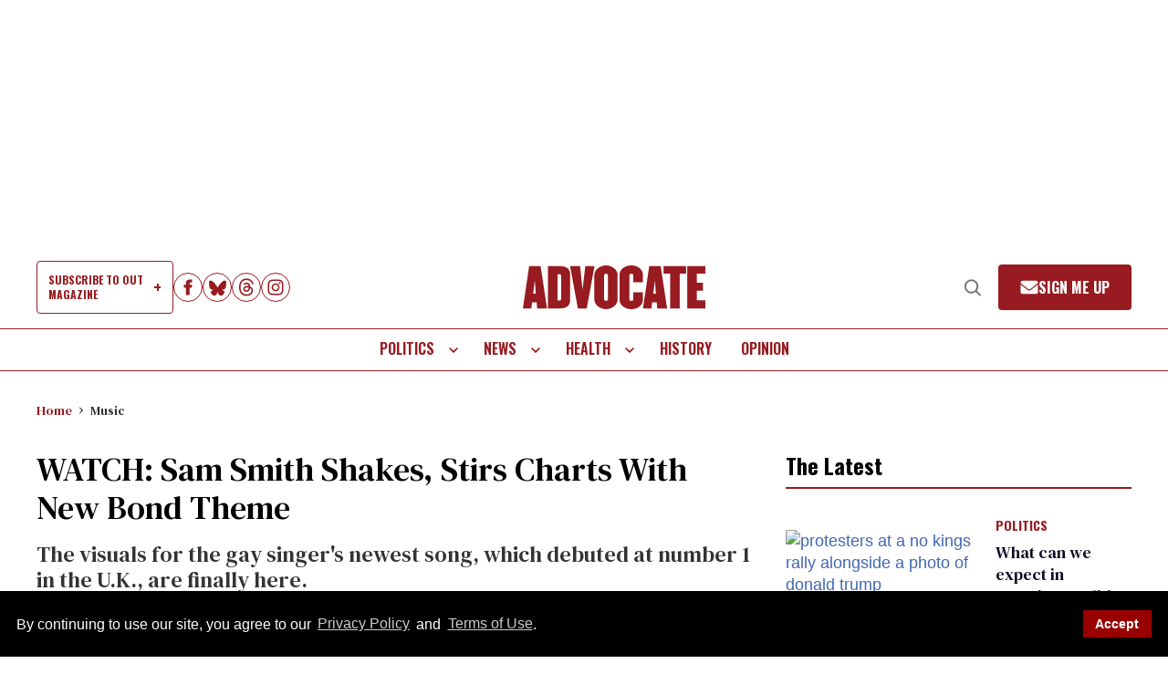

--- FILE ---
content_type: application/javascript; charset=utf-8
request_url: https://fundingchoicesmessages.google.com/f/AGSKWxVhoIVTb0Em9XGlsbPJUxx4WIxKyl1PzxDSKUzdb-T-WLfW6ca0bvDs37olaBPyWQsiQHRmyhsdUnvl5ZLuDGG852HUmD5cmbJMfWKSR2v84lJ4DizYRDXu9UAoPOoLVUJxs2pV7jefLWhxg7NOBUxLAjdmJdOJ8AjbUUSZM1mBHy-B2dnP4QV6nekJ/__adsystem/.admicro./adhandlers-.com/ad1/_your_ad.
body_size: -1291
content:
window['c95b8644-e395-45b0-8590-c36c7425d13c'] = true;